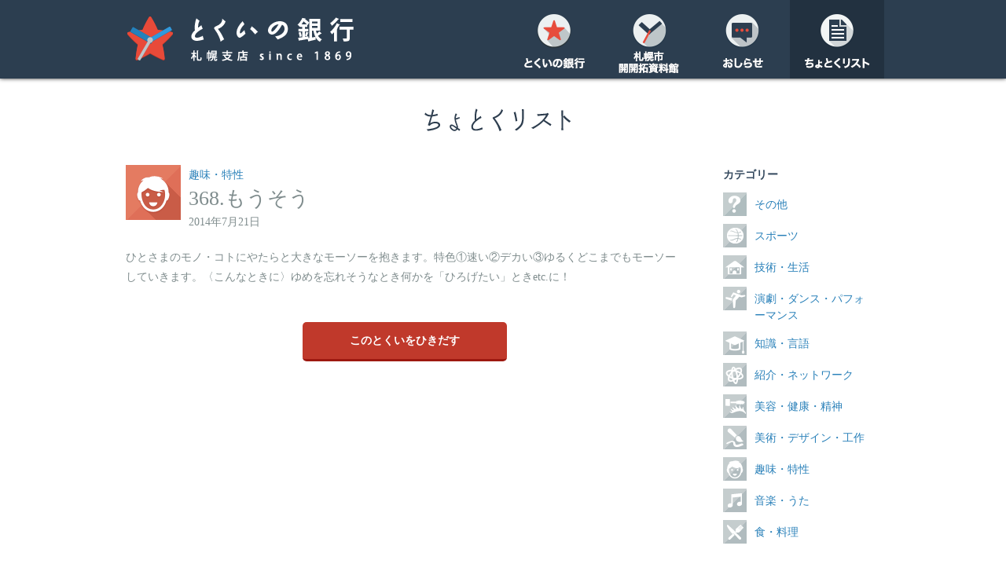

--- FILE ---
content_type: text/html; charset=UTF-8
request_url: http://sapporo.tokuinobank.net/chotokus/character/chotoku368/
body_size: 2921
content:
<!DOCTYPE html>
<!--[if lt IE 7]>      <html class="no-js lt-ie9 lt-ie8 lt-ie7"> <![endif]-->
<!--[if IE 7]>         <html class="no-js lt-ie9 lt-ie8"> <![endif]-->
<!--[if IE 8]>         <html class="no-js lt-ie9"> <![endif]-->
<!--[if gt IE 8]><!--> <html class="no-js"> <!--<![endif]-->
<head>
<meta charset="UTF-8" />
<meta name="google-site-verification" content="1eN0Ft6o4YMc38IG5QEshpKeI8cwGY7hRF3hLvNAqAc" />
<meta name="viewport" content="width=1024, user-scalable=no" />
<meta http-equiv="X-UA-Compatible" content="IE=IE8" />
<title>368.もうそう | とくいの銀行 札幌支店 since 1869</title>
<link rel="apple-touch-icon" sizes="114×114" href="http://sapporo.tokuinobank.net/wp-content/themes/tokuinobank_sapporo/icons/apple-touch-icon-114x114.png" />
<link rel="apple-touch-icon" sizes="72×72" href="http://sapporo.tokuinobank.net/wp-content/themes/tokuinobank_sapporo/icons/apple-touch-icon-72x72.png" />
<link rel="apple-touch-icon" href="http://sapporo.tokuinobank.net/wp-content/themes/tokuinobank_sapporo/icons/apple-touch-icon.png" />
<link rel="shortcut icon" href="http://sapporo.tokuinobank.net/wp-content/themes/tokuinobank_sapporo/icons/favicon.ico" />
<link rel="profile" href="http://gmpg.org/xfn/11" />
<link rel="pingback" href="http://sapporo.tokuinobank.net/xmlrpc.php" />

<script src="//typesquare.com/accessor/script/typesquare.js?yBl6Z27B35Q%3D"></script>
<script src="http://sapporo.tokuinobank.net/wp-content/themes/tokuinobank_sapporo/js/vendor/modernizr-2.6.2-respond-1.1.0.min.js"></script>
<link rel="alternate" type="application/rss+xml" title="とくいの銀行 札幌支店 since 1869 &raquo; フィード" href="http://sapporo.tokuinobank.net/feed/" />
<link rel="alternate" type="application/rss+xml" title="とくいの銀行 札幌支店 since 1869 &raquo; コメントフィード" href="http://sapporo.tokuinobank.net/comments/feed/" />
<link rel="alternate" type="application/rss+xml" title="とくいの銀行 札幌支店 since 1869 &raquo; 368.もうそう のコメントのフィード" href="http://sapporo.tokuinobank.net/chotokus/character/chotoku368/feed/" />
<link rel='stylesheet' id='twentytwelve-fonts-css'  href='http://fonts.googleapis.com/css?family=Open+Sans:400italic,700italic,400,700&#038;subset=latin,latin-ext' type='text/css' media='all' />
<link rel='stylesheet' id='twentytwelve-style-css'  href='http://sapporo.tokuinobank.net/wp-content/themes/tokuinobank_sapporo/style.css?ver=3.9.40' type='text/css' media='all' />
<!--[if lt IE 9]>
<link rel='stylesheet' id='twentytwelve-ie-css'  href='http://sapporo.tokuinobank.net/wp-content/themes/tokuinobank_sapporo/css/ie.css?ver=20121010' type='text/css' media='all' />
<![endif]-->
<link rel="EditURI" type="application/rsd+xml" title="RSD" href="http://sapporo.tokuinobank.net/xmlrpc.php?rsd" />
<link rel="wlwmanifest" type="application/wlwmanifest+xml" href="http://sapporo.tokuinobank.net/wp-includes/wlwmanifest.xml" /> 
<link rel='prev' title='367.YOSAKOIの相談にのります。' href='http://sapporo.tokuinobank.net/chotokus/performance/chotoku367/' />
<link rel='next' title='369.ジンジャーブレッドつくれます' href='http://sapporo.tokuinobank.net/chotokus/food/chotoku369/' />
<meta name="generator" content="WordPress 3.9.40" />
<link rel='canonical' href='http://sapporo.tokuinobank.net/chotokus/character/chotoku368/' />
<link rel='shortlink' href='http://sapporo.tokuinobank.net/?p=913' />
	<style type="text/css">.recentcomments a{display:inline !important;padding:0 !important;margin:0 !important;}</style>
<meta property="og:title" content="368.もうそう" />
<meta property="og:site_name" content="とくいの銀行 札幌支店 since 1869" />
<meta property="og:description" content="ひとさまのモノ・コトにやたらと大きなモーソーを抱きます。特色①速い②デカい③ゆるくどこまでもモーソーしていきます。〈こんなときに〉ゆめを忘れそうなとき何かを「ひろげたい..." />
<meta property="og:type" content="article" />
<meta property="og:url" content="http://sapporo.tokuinobank.net/chotokus/character/chotoku368/" />
<meta property="og:image" content="http://sapporo.tokuinobank.net/wp-content/uploads/2014/07/eyecatch2-150x150.png" />
</head>
<body>

<header>
<div>
<h1 class="site-title"><a href="http://sapporo.tokuinobank.net/">とくいの銀行 札幌支店 since 1869</a></h1>
<nav>
  <ul>
	<li id="nav-about">
	  <a href="http://sapporo.tokuinobank.net/about/">とくいの銀行</a>
	  <ul>
		<li><a href="http://sapporo.tokuinobank.net/about/">使い方</a></li>
		<li><a href="http://sapporo.tokuinobank.net/info/">営業案内</a></li>
	  </ul>
	</li>
	<li id="nav-avenue"><a href="http://sapporo.tokuinobank.net/museum/">開開拓資料館</a></li>
	<li id="nav-topics"><a href="http://sapporo.tokuinobank.net/category/topics/">おしらせ</a></li>
	<li id="nav-chotokus" class="current"><a href="http://sapporo.tokuinobank.net/category/chotokus/">ちょとくリスト</a></li>
  </ul>
</nav>
</div>
</header>

<div id="content" role="main">
<div id="chotoku">
    <section>
      <header>
        <h1>ちょとくリスト</h1>
      </header>
      <div>
      		        <article class="character">
	          <header>
	            <div><ul class="post-categories">
	<li><a href="http://sapporo.tokuinobank.net/category/chotokus/character/" title="趣味・特性 の投稿をすべて表示" rel="category tag">趣味・特性</a></li></ul></div>
	            <h1>368.もうそう</h1>
	            <time>2014年7月21日</time>
	          </header>
	          <p>ひとさまのモノ・コトにやたらと大きなモーソーを抱きます。特色①速い②デカい③ゆるくどこまでもモーソーしていきます。〈こんなときに〉ゆめを忘れそうなとき何かを「ひろげたい」ときetc.に！</p>
	          <div class="more-btns">
	            <a href="mailto:sapporo@tokuinobank.net?subject=ひきだし申し込み&body=ひきだしたいとくい：「368.もうそう」%0D%0Aあなたのお名前（必須）：%0D%0A電話番号（必須）：%0D%0Aひきだし希望日：%0D%0Aつたえておきたいこと：">このとくいをひきだす</a>
	          </div>
	        </article>
	        	            </div>
      <nav>
  <h1>カテゴリー</h1>
  <ul>
        	<li class="etc"><a href="http://sapporo.tokuinobank.net/category/chotokus/etc/">その他</a></li>
  	    	<li class="sports"><a href="http://sapporo.tokuinobank.net/category/chotokus/sports/">スポーツ</a></li>
  	    	<li class="life"><a href="http://sapporo.tokuinobank.net/category/chotokus/life/">技術・生活</a></li>
  	    	<li class="performance"><a href="http://sapporo.tokuinobank.net/category/chotokus/performance/">演劇・ダンス・パフォーマンス</a></li>
  	    	<li class="knowledge"><a href="http://sapporo.tokuinobank.net/category/chotokus/knowledge/">知識・言語</a></li>
  	    	<li class="network"><a href="http://sapporo.tokuinobank.net/category/chotokus/network/">紹介・ネットワーク</a></li>
  	    	<li class="beauty"><a href="http://sapporo.tokuinobank.net/category/chotokus/beauty/">美容・健康・精神</a></li>
  	    	<li class="art"><a href="http://sapporo.tokuinobank.net/category/chotokus/art/">美術・デザイン・工作</a></li>
  	    	<li class="character"><a href="http://sapporo.tokuinobank.net/category/chotokus/character/">趣味・特性</a></li>
  	    	<li class="music"><a href="http://sapporo.tokuinobank.net/category/chotokus/music/">音楽・うた</a></li>
  	    	<li class="food"><a href="http://sapporo.tokuinobank.net/category/chotokus/food/">食・料理</a></li>
  	  </ul>
</nav>    </section>
  </div>

	</div>

  <a class="pagetop" href="#">ページトップ</a>

  <footer>
    <small>copyright © Takafumi Fukasawa, All Rights Reserved.</small>
  </footer>
      
  <script src="https://maps.googleapis.com/maps/api/js?v=3.exp&sensor=false"></script>
  <script src="//ajax.googleapis.com/ajax/libs/jquery/1.10.1/jquery.min.js"></script>
  <script>window.jQuery || document.write('<script src="/js/vendor/jquery-1.10.1.min.js"><\/script>')</script>
  <script src="http://sapporo.tokuinobank.net/wp-content/themes/tokuinobank_sapporo/js/plugins.js"></script>
  <script src="http://sapporo.tokuinobank.net/wp-content/themes/tokuinobank_sapporo/js/main.js"></script>
  <script>
      var _gaq=[['_setAccount','UA-XXXXX-X'],['_trackPageview']];
      (function(d,t){var g=d.createElement(t),s=d.getElementsByTagName(t)[0];
      g.src='//www.google-analytics.com/ga.js';
      s.parentNode.insertBefore(g,s)}(document,'script'));
  </script>
  <script type='text/javascript' src='http://sapporo.tokuinobank.net/wp-includes/js/comment-reply.min.js?ver=3.9.40'></script>
<script type='text/javascript' src='http://sapporo.tokuinobank.net/wp-content/themes/tokuinobank_sapporo/js/navigation.js?ver=1.0'></script>
</body>
</html>


--- FILE ---
content_type: application/javascript
request_url: http://sapporo.tokuinobank.net/wp-content/themes/tokuinobank_sapporo/js/main.js
body_size: 177
content:
$('#nav-about').hover(function() {
	$('ul', $(this)).stop().slideDown(250);
}, function() {
	$('ul', $(this)).stop().slideUp(250);
});

$('.pagetop').on('click', function() {
	$('html, body').animate({ scrollTop: 0 }, 1000);
	return false;
});